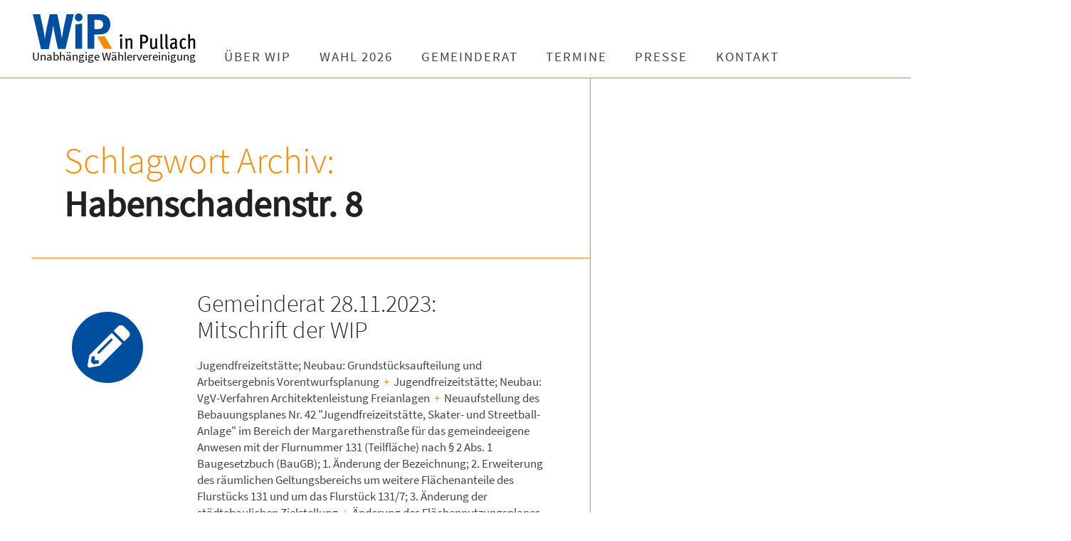

--- FILE ---
content_type: text/html; charset=UTF-8
request_url: https://www.wir-in-pullach.de/tag/habenschadenstr-8/
body_size: 59114
content:

<!DOCTYPE html>
<html lang="de">
<head>
	<meta charset="UTF-8" />
	<meta name="viewport" content="width=device-width, initial-scale=1" />
    <link rel="pingback" href="https://www.wir-in-pullach.de/xmlrpc.php" />
    
	  <meta name='robots' content='index, follow, max-image-preview:large, max-snippet:-1, max-video-preview:-1' />

	<!-- This site is optimized with the Yoast SEO plugin v20.9 - https://yoast.com/wordpress/plugins/seo/ -->
	<title>Habenschadenstr. 8 Archives - Wir in Pullach</title>
	<link rel="canonical" href="https://www.wir-in-pullach.de/tag/habenschadenstr-8/" />
	<link rel="next" href="https://www.wir-in-pullach.de/tag/habenschadenstr-8/page/2/" />
	<meta property="og:locale" content="de_DE" />
	<meta property="og:type" content="article" />
	<meta property="og:title" content="Habenschadenstr. 8 Archives - Wir in Pullach" />
	<meta property="og:url" content="https://www.wir-in-pullach.de/tag/habenschadenstr-8/" />
	<meta property="og:site_name" content="Wir in Pullach" />
	<script type="application/ld+json" class="yoast-schema-graph">{"@context":"https://schema.org","@graph":[{"@type":"CollectionPage","@id":"https://www.wir-in-pullach.de/tag/habenschadenstr-8/","url":"https://www.wir-in-pullach.de/tag/habenschadenstr-8/","name":"Habenschadenstr. 8 Archives - Wir in Pullach","isPartOf":{"@id":"https://www.wir-in-pullach.de/#website"},"breadcrumb":{"@id":"https://www.wir-in-pullach.de/tag/habenschadenstr-8/#breadcrumb"},"inLanguage":"de"},{"@type":"BreadcrumbList","@id":"https://www.wir-in-pullach.de/tag/habenschadenstr-8/#breadcrumb","itemListElement":[{"@type":"ListItem","position":1,"name":"Startseite","item":"https://www.wir-in-pullach.de/"},{"@type":"ListItem","position":2,"name":"Habenschadenstr. 8"}]},{"@type":"WebSite","@id":"https://www.wir-in-pullach.de/#website","url":"https://www.wir-in-pullach.de/","name":"Wir in Pullach","description":"Unabhängige Wählervereinigung","potentialAction":[{"@type":"SearchAction","target":{"@type":"EntryPoint","urlTemplate":"https://www.wir-in-pullach.de/?s={search_term_string}"},"query-input":"required name=search_term_string"}],"inLanguage":"de"}]}</script>
	<!-- / Yoast SEO plugin. -->


<link rel="alternate" type="application/rss+xml" title="Wir in Pullach &raquo; Feed" href="https://www.wir-in-pullach.de/feed/" />
<link rel="alternate" type="application/rss+xml" title="Wir in Pullach &raquo; Kommentar-Feed" href="https://www.wir-in-pullach.de/comments/feed/" />
<link rel="alternate" type="application/rss+xml" title="Wir in Pullach &raquo; Habenschadenstr. 8 Schlagwort-Feed" href="https://www.wir-in-pullach.de/tag/habenschadenstr-8/feed/" />
<script type="text/javascript">
window._wpemojiSettings = {"baseUrl":"https:\/\/s.w.org\/images\/core\/emoji\/14.0.0\/72x72\/","ext":".png","svgUrl":"https:\/\/s.w.org\/images\/core\/emoji\/14.0.0\/svg\/","svgExt":".svg","source":{"concatemoji":"https:\/\/www.wir-in-pullach.de\/wp-includes\/js\/wp-emoji-release.min.js?ver=6.2.8"}};
/*! This file is auto-generated */
!function(e,a,t){var n,r,o,i=a.createElement("canvas"),p=i.getContext&&i.getContext("2d");function s(e,t){p.clearRect(0,0,i.width,i.height),p.fillText(e,0,0);e=i.toDataURL();return p.clearRect(0,0,i.width,i.height),p.fillText(t,0,0),e===i.toDataURL()}function c(e){var t=a.createElement("script");t.src=e,t.defer=t.type="text/javascript",a.getElementsByTagName("head")[0].appendChild(t)}for(o=Array("flag","emoji"),t.supports={everything:!0,everythingExceptFlag:!0},r=0;r<o.length;r++)t.supports[o[r]]=function(e){if(p&&p.fillText)switch(p.textBaseline="top",p.font="600 32px Arial",e){case"flag":return s("\ud83c\udff3\ufe0f\u200d\u26a7\ufe0f","\ud83c\udff3\ufe0f\u200b\u26a7\ufe0f")?!1:!s("\ud83c\uddfa\ud83c\uddf3","\ud83c\uddfa\u200b\ud83c\uddf3")&&!s("\ud83c\udff4\udb40\udc67\udb40\udc62\udb40\udc65\udb40\udc6e\udb40\udc67\udb40\udc7f","\ud83c\udff4\u200b\udb40\udc67\u200b\udb40\udc62\u200b\udb40\udc65\u200b\udb40\udc6e\u200b\udb40\udc67\u200b\udb40\udc7f");case"emoji":return!s("\ud83e\udef1\ud83c\udffb\u200d\ud83e\udef2\ud83c\udfff","\ud83e\udef1\ud83c\udffb\u200b\ud83e\udef2\ud83c\udfff")}return!1}(o[r]),t.supports.everything=t.supports.everything&&t.supports[o[r]],"flag"!==o[r]&&(t.supports.everythingExceptFlag=t.supports.everythingExceptFlag&&t.supports[o[r]]);t.supports.everythingExceptFlag=t.supports.everythingExceptFlag&&!t.supports.flag,t.DOMReady=!1,t.readyCallback=function(){t.DOMReady=!0},t.supports.everything||(n=function(){t.readyCallback()},a.addEventListener?(a.addEventListener("DOMContentLoaded",n,!1),e.addEventListener("load",n,!1)):(e.attachEvent("onload",n),a.attachEvent("onreadystatechange",function(){"complete"===a.readyState&&t.readyCallback()})),(e=t.source||{}).concatemoji?c(e.concatemoji):e.wpemoji&&e.twemoji&&(c(e.twemoji),c(e.wpemoji)))}(window,document,window._wpemojiSettings);
</script>
<style type="text/css">
img.wp-smiley,
img.emoji {
	display: inline !important;
	border: none !important;
	box-shadow: none !important;
	height: 1em !important;
	width: 1em !important;
	margin: 0 0.07em !important;
	vertical-align: -0.1em !important;
	background: none !important;
	padding: 0 !important;
}
</style>
	<link rel='stylesheet' id='wp-block-library-css' href='https://www.wir-in-pullach.de/wp-includes/css/dist/block-library/style.min.css?ver=6.2.8' type='text/css' media='all' />
<style id='safe-svg-svg-icon-style-inline-css' type='text/css'>
.safe-svg-cover .safe-svg-inside{display:inline-block;max-width:100%}.safe-svg-cover svg{height:100%;max-height:100%;max-width:100%;width:100%}

</style>
<link rel='stylesheet' id='classic-theme-styles-css' href='https://www.wir-in-pullach.de/wp-includes/css/classic-themes.min.css?ver=6.2.8' type='text/css' media='all' />
<style id='global-styles-inline-css' type='text/css'>
body{--wp--preset--color--black: #000000;--wp--preset--color--cyan-bluish-gray: #abb8c3;--wp--preset--color--white: #ffffff;--wp--preset--color--pale-pink: #f78da7;--wp--preset--color--vivid-red: #cf2e2e;--wp--preset--color--luminous-vivid-orange: #ff6900;--wp--preset--color--luminous-vivid-amber: #fcb900;--wp--preset--color--light-green-cyan: #7bdcb5;--wp--preset--color--vivid-green-cyan: #00d084;--wp--preset--color--pale-cyan-blue: #8ed1fc;--wp--preset--color--vivid-cyan-blue: #0693e3;--wp--preset--color--vivid-purple: #9b51e0;--wp--preset--gradient--vivid-cyan-blue-to-vivid-purple: linear-gradient(135deg,rgba(6,147,227,1) 0%,rgb(155,81,224) 100%);--wp--preset--gradient--light-green-cyan-to-vivid-green-cyan: linear-gradient(135deg,rgb(122,220,180) 0%,rgb(0,208,130) 100%);--wp--preset--gradient--luminous-vivid-amber-to-luminous-vivid-orange: linear-gradient(135deg,rgba(252,185,0,1) 0%,rgba(255,105,0,1) 100%);--wp--preset--gradient--luminous-vivid-orange-to-vivid-red: linear-gradient(135deg,rgba(255,105,0,1) 0%,rgb(207,46,46) 100%);--wp--preset--gradient--very-light-gray-to-cyan-bluish-gray: linear-gradient(135deg,rgb(238,238,238) 0%,rgb(169,184,195) 100%);--wp--preset--gradient--cool-to-warm-spectrum: linear-gradient(135deg,rgb(74,234,220) 0%,rgb(151,120,209) 20%,rgb(207,42,186) 40%,rgb(238,44,130) 60%,rgb(251,105,98) 80%,rgb(254,248,76) 100%);--wp--preset--gradient--blush-light-purple: linear-gradient(135deg,rgb(255,206,236) 0%,rgb(152,150,240) 100%);--wp--preset--gradient--blush-bordeaux: linear-gradient(135deg,rgb(254,205,165) 0%,rgb(254,45,45) 50%,rgb(107,0,62) 100%);--wp--preset--gradient--luminous-dusk: linear-gradient(135deg,rgb(255,203,112) 0%,rgb(199,81,192) 50%,rgb(65,88,208) 100%);--wp--preset--gradient--pale-ocean: linear-gradient(135deg,rgb(255,245,203) 0%,rgb(182,227,212) 50%,rgb(51,167,181) 100%);--wp--preset--gradient--electric-grass: linear-gradient(135deg,rgb(202,248,128) 0%,rgb(113,206,126) 100%);--wp--preset--gradient--midnight: linear-gradient(135deg,rgb(2,3,129) 0%,rgb(40,116,252) 100%);--wp--preset--duotone--dark-grayscale: url('#wp-duotone-dark-grayscale');--wp--preset--duotone--grayscale: url('#wp-duotone-grayscale');--wp--preset--duotone--purple-yellow: url('#wp-duotone-purple-yellow');--wp--preset--duotone--blue-red: url('#wp-duotone-blue-red');--wp--preset--duotone--midnight: url('#wp-duotone-midnight');--wp--preset--duotone--magenta-yellow: url('#wp-duotone-magenta-yellow');--wp--preset--duotone--purple-green: url('#wp-duotone-purple-green');--wp--preset--duotone--blue-orange: url('#wp-duotone-blue-orange');--wp--preset--font-size--small: 13px;--wp--preset--font-size--medium: 20px;--wp--preset--font-size--large: 36px;--wp--preset--font-size--x-large: 42px;--wp--preset--spacing--20: 0.44rem;--wp--preset--spacing--30: 0.67rem;--wp--preset--spacing--40: 1rem;--wp--preset--spacing--50: 1.5rem;--wp--preset--spacing--60: 2.25rem;--wp--preset--spacing--70: 3.38rem;--wp--preset--spacing--80: 5.06rem;--wp--preset--shadow--natural: 6px 6px 9px rgba(0, 0, 0, 0.2);--wp--preset--shadow--deep: 12px 12px 50px rgba(0, 0, 0, 0.4);--wp--preset--shadow--sharp: 6px 6px 0px rgba(0, 0, 0, 0.2);--wp--preset--shadow--outlined: 6px 6px 0px -3px rgba(255, 255, 255, 1), 6px 6px rgba(0, 0, 0, 1);--wp--preset--shadow--crisp: 6px 6px 0px rgba(0, 0, 0, 1);}:where(.is-layout-flex){gap: 0.5em;}body .is-layout-flow > .alignleft{float: left;margin-inline-start: 0;margin-inline-end: 2em;}body .is-layout-flow > .alignright{float: right;margin-inline-start: 2em;margin-inline-end: 0;}body .is-layout-flow > .aligncenter{margin-left: auto !important;margin-right: auto !important;}body .is-layout-constrained > .alignleft{float: left;margin-inline-start: 0;margin-inline-end: 2em;}body .is-layout-constrained > .alignright{float: right;margin-inline-start: 2em;margin-inline-end: 0;}body .is-layout-constrained > .aligncenter{margin-left: auto !important;margin-right: auto !important;}body .is-layout-constrained > :where(:not(.alignleft):not(.alignright):not(.alignfull)){max-width: var(--wp--style--global--content-size);margin-left: auto !important;margin-right: auto !important;}body .is-layout-constrained > .alignwide{max-width: var(--wp--style--global--wide-size);}body .is-layout-flex{display: flex;}body .is-layout-flex{flex-wrap: wrap;align-items: center;}body .is-layout-flex > *{margin: 0;}:where(.wp-block-columns.is-layout-flex){gap: 2em;}.has-black-color{color: var(--wp--preset--color--black) !important;}.has-cyan-bluish-gray-color{color: var(--wp--preset--color--cyan-bluish-gray) !important;}.has-white-color{color: var(--wp--preset--color--white) !important;}.has-pale-pink-color{color: var(--wp--preset--color--pale-pink) !important;}.has-vivid-red-color{color: var(--wp--preset--color--vivid-red) !important;}.has-luminous-vivid-orange-color{color: var(--wp--preset--color--luminous-vivid-orange) !important;}.has-luminous-vivid-amber-color{color: var(--wp--preset--color--luminous-vivid-amber) !important;}.has-light-green-cyan-color{color: var(--wp--preset--color--light-green-cyan) !important;}.has-vivid-green-cyan-color{color: var(--wp--preset--color--vivid-green-cyan) !important;}.has-pale-cyan-blue-color{color: var(--wp--preset--color--pale-cyan-blue) !important;}.has-vivid-cyan-blue-color{color: var(--wp--preset--color--vivid-cyan-blue) !important;}.has-vivid-purple-color{color: var(--wp--preset--color--vivid-purple) !important;}.has-black-background-color{background-color: var(--wp--preset--color--black) !important;}.has-cyan-bluish-gray-background-color{background-color: var(--wp--preset--color--cyan-bluish-gray) !important;}.has-white-background-color{background-color: var(--wp--preset--color--white) !important;}.has-pale-pink-background-color{background-color: var(--wp--preset--color--pale-pink) !important;}.has-vivid-red-background-color{background-color: var(--wp--preset--color--vivid-red) !important;}.has-luminous-vivid-orange-background-color{background-color: var(--wp--preset--color--luminous-vivid-orange) !important;}.has-luminous-vivid-amber-background-color{background-color: var(--wp--preset--color--luminous-vivid-amber) !important;}.has-light-green-cyan-background-color{background-color: var(--wp--preset--color--light-green-cyan) !important;}.has-vivid-green-cyan-background-color{background-color: var(--wp--preset--color--vivid-green-cyan) !important;}.has-pale-cyan-blue-background-color{background-color: var(--wp--preset--color--pale-cyan-blue) !important;}.has-vivid-cyan-blue-background-color{background-color: var(--wp--preset--color--vivid-cyan-blue) !important;}.has-vivid-purple-background-color{background-color: var(--wp--preset--color--vivid-purple) !important;}.has-black-border-color{border-color: var(--wp--preset--color--black) !important;}.has-cyan-bluish-gray-border-color{border-color: var(--wp--preset--color--cyan-bluish-gray) !important;}.has-white-border-color{border-color: var(--wp--preset--color--white) !important;}.has-pale-pink-border-color{border-color: var(--wp--preset--color--pale-pink) !important;}.has-vivid-red-border-color{border-color: var(--wp--preset--color--vivid-red) !important;}.has-luminous-vivid-orange-border-color{border-color: var(--wp--preset--color--luminous-vivid-orange) !important;}.has-luminous-vivid-amber-border-color{border-color: var(--wp--preset--color--luminous-vivid-amber) !important;}.has-light-green-cyan-border-color{border-color: var(--wp--preset--color--light-green-cyan) !important;}.has-vivid-green-cyan-border-color{border-color: var(--wp--preset--color--vivid-green-cyan) !important;}.has-pale-cyan-blue-border-color{border-color: var(--wp--preset--color--pale-cyan-blue) !important;}.has-vivid-cyan-blue-border-color{border-color: var(--wp--preset--color--vivid-cyan-blue) !important;}.has-vivid-purple-border-color{border-color: var(--wp--preset--color--vivid-purple) !important;}.has-vivid-cyan-blue-to-vivid-purple-gradient-background{background: var(--wp--preset--gradient--vivid-cyan-blue-to-vivid-purple) !important;}.has-light-green-cyan-to-vivid-green-cyan-gradient-background{background: var(--wp--preset--gradient--light-green-cyan-to-vivid-green-cyan) !important;}.has-luminous-vivid-amber-to-luminous-vivid-orange-gradient-background{background: var(--wp--preset--gradient--luminous-vivid-amber-to-luminous-vivid-orange) !important;}.has-luminous-vivid-orange-to-vivid-red-gradient-background{background: var(--wp--preset--gradient--luminous-vivid-orange-to-vivid-red) !important;}.has-very-light-gray-to-cyan-bluish-gray-gradient-background{background: var(--wp--preset--gradient--very-light-gray-to-cyan-bluish-gray) !important;}.has-cool-to-warm-spectrum-gradient-background{background: var(--wp--preset--gradient--cool-to-warm-spectrum) !important;}.has-blush-light-purple-gradient-background{background: var(--wp--preset--gradient--blush-light-purple) !important;}.has-blush-bordeaux-gradient-background{background: var(--wp--preset--gradient--blush-bordeaux) !important;}.has-luminous-dusk-gradient-background{background: var(--wp--preset--gradient--luminous-dusk) !important;}.has-pale-ocean-gradient-background{background: var(--wp--preset--gradient--pale-ocean) !important;}.has-electric-grass-gradient-background{background: var(--wp--preset--gradient--electric-grass) !important;}.has-midnight-gradient-background{background: var(--wp--preset--gradient--midnight) !important;}.has-small-font-size{font-size: var(--wp--preset--font-size--small) !important;}.has-medium-font-size{font-size: var(--wp--preset--font-size--medium) !important;}.has-large-font-size{font-size: var(--wp--preset--font-size--large) !important;}.has-x-large-font-size{font-size: var(--wp--preset--font-size--x-large) !important;}
.wp-block-navigation a:where(:not(.wp-element-button)){color: inherit;}
:where(.wp-block-columns.is-layout-flex){gap: 2em;}
.wp-block-pullquote{font-size: 1.5em;line-height: 1.6;}
</style>
<link rel='stylesheet' id='wp-lightbox-2.min.css-css' href='https://www.wir-in-pullach.de/wp-content/plugins/wp-lightbox-2/styles/lightbox.min.css?ver=1.3.4' type='text/css' media='all' />
<link rel='stylesheet' id='ac_style-css' href='https://www.wir-in-pullach.de/wp-content/themes/justwrite/style.css?v=135&#038;ver=2.0.3.8' type='text/css' media='all' />
<link rel='stylesheet' id='style-bb-css' href='https://www.wir-in-pullach.de/wp-content/themes/justwrite/style-bb.css?v=494&#038;ver=6.2.8' type='text/css' media='all' />
<link rel='stylesheet' id='ac_icons-css' href='https://www.wir-in-pullach.de/wp-content/themes/justwrite/assets/icons/css/fontawesome-all.min.css?ver=1023' type='text/css' media='all' />
<script type='text/javascript' src='https://www.wir-in-pullach.de/wp-includes/js/jquery/jquery.min.js?ver=3.6.4' id='jquery-core-js'></script>
<script type='text/javascript' src='https://www.wir-in-pullach.de/wp-includes/js/jquery/jquery-migrate.min.js?ver=3.4.0' id='jquery-migrate-js'></script>
<script type='text/javascript' src='https://www.wir-in-pullach.de/wp-content/themes/justwrite/assets/js/html5.js?ver=3.7.0' id='ac_js_html5-js'></script>
<link rel="https://api.w.org/" href="https://www.wir-in-pullach.de/wp-json/" /><link rel="alternate" type="application/json" href="https://www.wir-in-pullach.de/wp-json/wp/v2/tags/97" /><link rel="EditURI" type="application/rsd+xml" title="RSD" href="https://www.wir-in-pullach.de/xmlrpc.php?rsd" />
<link rel="wlwmanifest" type="application/wlwmanifest+xml" href="https://www.wir-in-pullach.de/wp-includes/wlwmanifest.xml" />
<meta name="generator" content="WordPress 6.2.8" />
      <!-- Customizer - Saved Styles-->
      <style type="text/css">
		a, a:visited, .kk, .share-pagination .title i{color:#f28b05;}.header-wrap{background-color:#ffffff;}fieldset, .container, .sidebar, .main-page-title, .post-template-1 .details .p-share .contents .close-this-temp1, .posts-pagination, .page-links-wrap, .posts-pagination .paging-wrap, .page-links-wrap .page-links, .posts-pagination a, .page-links-wrap a, .page-links-wrap span, .comments-pagination, .comments-pagination .paging-wrap, .comments-pagination a, .posts-pagination span.current, .tabs-widget-navigation ul li a, .tabs-widget-navigation ul li.selected a:after, .mini-sidebar.browse-window-opened, .browse-by-wrap, .browse-window-opened:after, #wp-calendar, #wp-calendar tbody td, #wp-calendar thead th, .single-template-1 .details, .single-template-1 .single-content, .single-content blockquote, .comment-text blockquote, .single-content.featured-image:before, .sidebar .sidebar-heading:before, .sidebar .sidebar-heading:after, .ac-recent-posts li.full-width, .sidebar #recentcomments li, .tagcloud a, .slider-controls, .slide-btn, .slider-pagination a, .as-wrap, .share-pagination, .about-the-author, .about-share .title, .post-navigation, .post-navigation a, .ata-wrap .avatar-wrap, .clear-border, .post-navigation span, .content-wrap, .comments-title, .comment-avatar, .comment-main,  textarea, input, select, li .comment-reply-title small, .post-template-1 .details .post-small-button, .sidebar-heading, .tabs-widget-navigation, .sidebar .sidebar-heading, .sidebar .tabs-widget-navigation, .ac-popular-posts .position, .ac-twitter-widget-ul li.ac-twitter-tweet, select, table, th, td, pre, .posts-pagination span.dots, .comment-list li.pingback, .content-wrap #review-statistics .review-wrap-up .review-wu-right, .comments-area .user-comments-grades, .content-wrap #review-statistics .review-wrap-up, .content-wrap #review-statistics .review-wrap-up .cwpr-review-top, .content-wrap #review-statistics .review-wu-bars, .content-wrap #review-statistics .review-wrap-up .review-wu-left .review-wu-grade, .wrap .cwp-popular-review, .sh-large, .sh-large h2, .section-col-title, .section-col-nav, .section-col-nav li, .sc-large .sc-posts li, .sc-small .sc-posts li, .sc-medium .sc-entry, .sm-wrap .col, .sa-column, .section-title-2nd, .footer-widgets .ac-tabs-init, .container.builder.footer-widgets, .container.builder.b-bot, .container.builder.b-top, .b-top .col, .sc-small.b-top .col.threecol:nth-child(2), .footer-widgets .widget:first-child .sb-content .sidebar-heading{border-color:#f28b05;}.mini-sidebar, .sidebar, .mini-sidebar-bg{box-shadow:1px 0 0 #f28b05;}.mini-sidebar, .sidebar, .mini-sidebar-bg{-moz-box-shadow:1px 0 0 #f28b05;}.mini-sidebar, .sidebar, .mini-sidebar-bg{-webkit-box-shadow:1px 0 0 #f28b05;}.sidebar{box-shadow:-1px 0 0 #f28b05;}.sidebar{-moz-box-shadow:-1px 0 0 #f28b05;}.sidebar{-webkit-box-shadow:-1px 0 0 #f28b05;}.single-template-1 .featured-image-wrap{box-shadow:-8px 8px 0 #f28b05;}.single-template-1 .featured-image-wrap{-moz-box-shadow:-8px 8px 0 #f28b05;}.single-template-1 .featured-image-wrap{-webkit-box-shadow:-8px 8px 0 #f28b05;}.content-wrap #review-statistics .review-wu-bars{box-shadow:1px 1px 0 #f28b05;}.comments-area #cwp-slider-comment .comment-form-meta-option .comment_meta_slider{box-shadow:inset 0px 0px 5px #f28b05;}.comment-list .children:before{background-color:#f28b05;}abbr[title], .back-to-top, .close-browse-by, .tagcloud a:hover, .comment-main .comment-reply-link, .sc-popular-position{border-color:#f28b05;}.logo .description{color:#444444;}ins, .slider-controls, .posts-pagination span.current, .page-links-wrap span, .posts-pagination span.current:hover, .page-links-wrap span:hover, .tabs-widget-navigation ul li.selected a, .menu-wrap .browse-more.activated, .tagcloud a:hover, .slide-btn:hover, .about-share .title, .post-navigation a, .post-navigation span, .comment-reply-title small, .menu-wrap .search-submit, .ac-popular-posts .position, pre, .comments-area #cwp-slider-comment .comment-form-meta-option .comment_meta_slider, .comments-area .user-comments-grades .comment-meta-grade-bar, #review-statistics .review-wu-bars ul li, .sh-large, .section-col-nav li a:hover, .sa-mainad{background-color:#eaeaea;}.slider .date, .s-info .date{background-color:#81d742;}span.post-format-icon:after{border-color:#81d742 transparent transparent transparent;}.post-content .details a.post-format-icon:after{border-color: transparent #81d742 transparent transparent;}.ac-popular-posts .the-percentage, .slider .category, .post-thumbnail .sticky-badge, .post-format-icon, button, .contributor-posts-link, input[type="button"], input[type="reset"], input[type="submit"], .s-sd, .s-info .category{background-color:#24af61;}				
			</style><!-- END Customizer - Saved Styles -->
	<link href="https://www.wir-in-pullach.de/wp-content/themes/justwrite/assets/icons/css/fontawesome-all.min.css" rel="stylesheet"><style type="text/css">.recentcomments a{display:inline !important;padding:0 !important;margin:0 !important;}</style>		<style type="text/css" id="wp-custom-css">
			.wie-std-button
{
	font-size: 1em!important
}

.wie-std-button .wp-element-button
{
	background-color: rgba(0,78,158,0.9);
	padding: 3px 15px;
min-width: 225px;
	border-radius:5px
}

.wie-std-button .wp-element-button:hover
{
		background-color: rgba(0,78,158,0.9);
	color:white
	
}		</style>
		</head>

<body class="archive tag tag-habenschadenstr-8 tag-97">
	
<header id="main-header" class="header-wrap">
<div class="dotty"></div>

<div class="wrap">

	<div class="top mini-disabled logo-image clearfix">
    
    	<div class="logo logo-image">
        	<a href="https://www.wir-in-pullach.de" title="Wir in Pullach" class="logo-contents logo-image"><img src="https://www.wir-in-pullach.de/wp-content/uploads/2018/04/WIP_logo.svg" alt="Wir in Pullach" /></a>
           
          <a href="https://www.wir-in-pullach.de" title="Wir in Pullach"><h2 class="description">Unabhängige Wählervereinigung</h2></a>
        </div><!-- END .logo -->
        
    
    
    
    <nav class="menu-wrap mini-disabled" role="navigation">
		<ul class="menu-main mobile-menu superfish"><li id="menu-item-362" class="menu-item menu-item-type-post_type menu-item-object-page menu-item-has-children menu-item-362"><a href="https://www.wir-in-pullach.de/ueber-wip/">Über WIP</a>
<ul class="sub-menu">
	<li id="menu-item-50711" class="menu-item menu-item-type-post_type menu-item-object-page menu-item-50711"><a href="https://www.wir-in-pullach.de/ueber-wip/">Über WIP</a></li>
	<li id="menu-item-49472" class="menu-item menu-item-type-post_type menu-item-object-page menu-item-49472"><a href="https://www.wir-in-pullach.de/?page_id=49424">Programm</a></li>
	<li id="menu-item-51176" class="menu-item menu-item-type-post_type menu-item-object-page menu-item-51176"><a href="https://www.wir-in-pullach.de/wip-grundsatzprogramm-2025/">Grundsatzprogramm</a></li>
	<li id="menu-item-49353" class="menu-item menu-item-type-post_type menu-item-object-page menu-item-49353"><a href="https://www.wir-in-pullach.de/wip-satzung/">Satzung</a></li>
	<li id="menu-item-49354" class="menu-item menu-item-type-post_type menu-item-object-page menu-item-49354"><a href="https://www.wir-in-pullach.de/wip-vorstand-2/">Vorstand</a></li>
	<li id="menu-item-49113" class="menu-item menu-item-type-post_type menu-item-object-page menu-item-49113"><a href="https://www.wir-in-pullach.de/wip-gemeinderaete/">Gemeinderäte</a></li>
	<li id="menu-item-49344" class="menu-item menu-item-type-post_type menu-item-object-page menu-item-49344"><a href="https://www.wir-in-pullach.de/wip-mitgliedschaft/">Mitgliedschaft</a></li>
	<li id="menu-item-49112" class="menu-item menu-item-type-post_type menu-item-object-page menu-item-49112"><a href="https://www.wir-in-pullach.de/wip-unterstuetzen/">Spenden</a></li>
</ul>
</li>
<li id="menu-item-51177" class="menu-item menu-item-type-post_type menu-item-object-page menu-item-has-children menu-item-51177"><a href="https://www.wir-in-pullach.de/wip-wahlprogramm-2026/">Wahl 2026</a>
<ul class="sub-menu">
	<li id="menu-item-51219" class="menu-item menu-item-type-post_type menu-item-object-page menu-item-51219"><a href="https://www.wir-in-pullach.de/burgermeisterkandidat-2026/">Bürgermeisterkandidat</a></li>
	<li id="menu-item-51256" class="menu-item menu-item-type-post_type menu-item-object-page menu-item-51256"><a href="https://www.wir-in-pullach.de/was-mir-wichtig-ist/">Was mir wichtig ist</a></li>
	<li id="menu-item-51275" class="menu-item menu-item-type-post_type menu-item-object-page menu-item-51275"><a href="https://www.wir-in-pullach.de/so-verstehe-ich-meine-arbeit-in-der-verwaltung/">Beruf und Werte</a></li>
	<li id="menu-item-51220" class="menu-item menu-item-type-post_type menu-item-object-page menu-item-51220"><a href="https://www.wir-in-pullach.de/wip-wahlprogramm-2026/">WIP-Wahlprogramm</a></li>
	<li id="menu-item-51448" class="menu-item menu-item-type-post_type menu-item-object-page menu-item-51448"><a href="https://www.wir-in-pullach.de/wahl-2026/gemeinderat-kandidaten/">Kandidaten für den Gemeinderat</a></li>
</ul>
</li>
<li id="menu-item-1597" class="menu-item menu-item-type-post_type menu-item-object-page menu-item-has-children menu-item-1597"><a href="https://www.wir-in-pullach.de/gemeinderat-aktuell/">Gemeinderat</a>
<ul class="sub-menu">
	<li id="menu-item-50712" class="menu-item menu-item-type-post_type menu-item-object-page menu-item-50712"><a href="https://www.wir-in-pullach.de/gemeinderat-aktuell/">Gemeinderat</a></li>
	<li id="menu-item-49349" class="menu-item menu-item-type-post_type menu-item-object-page menu-item-49349"><a href="https://www.wir-in-pullach.de/gemeinderat-aktuell/">Sitzungsmitschriften</a></li>
	<li id="menu-item-49350" class="menu-item menu-item-type-post_type menu-item-object-page menu-item-49350"><a href="https://www.wir-in-pullach.de/wip-gemeinderaete/">WIP Gemeinderäte</a></li>
</ul>
</li>
<li id="menu-item-1349" class="menu-item menu-item-type-post_type menu-item-object-page menu-item-1349"><a href="https://www.wir-in-pullach.de/wip-termine/">Termine</a></li>
<li id="menu-item-142" class="menu-item menu-item-type-post_type menu-item-object-page menu-item-142"><a href="https://www.wir-in-pullach.de/presse/">Presse</a></li>
<li id="menu-item-48" class="menu-item menu-item-type-post_type menu-item-object-page menu-item-48"><a href="https://www.wir-in-pullach.de/kontakt/">Kontakt</a></li>
</ul>        
        <a href="#" class="mobile-menu-button"><i class="fa fa-bars"></i> </a>
                                <!-- <a href="#" class="search-button"><i class="fa fa-search"></i> </a> -->
                
        
   
        
    </nav><!-- END .menu-wrap -->
    
    </div><!-- END .top -->
</div><!-- END .wrap -->
</header><!-- END .header-wrap -->


<div class="wrap mini-disabled" id="content-wrap">


<section class="container mini-disabled main-section clearfix">
	
    
    
    <div class="wrap-template-1 clearfix">
    
    <section class="content-wrap with-title" role="main">
    
    	<header class="main-page-title">
        	<h1 class="page-title">Schlagwort Archiv: <span>Habenschadenstr. 8</span></h1>
        </header>
    
    	<div class="posts-wrap clearfix">
        
        







	<div class="dev" style="border: 1px solid cyan; padding:5px; margin:5px; color:black; font-family: courier; column-count: 3; margin-bottom: 20px; display:none">
	<b>Post Settings: </b><br>	Post Type: protokoll.<br>Metadaten: mit<br>Layout: icon<br>Icon: <i class="fa fa-"></i> <br>Iconfarbe: <span style="vertical-align: sub; display:inline-block; top:3px;border-radius: 50%;width:20px; height:20px; background:#f28b05"></span> #f28b05<br>	</div>


<article id="post-50784" class="post-template-1 clearfix format-icon post-50784 protokoll type-protokoll status-publish hentry tag-buecherei tag-buergerhaus tag-feuerwehr tag-grundschule tag-habenschadenstr-8 tag-haushalt tag-iep tag-jugendfreizeitstaette tag-reinigung tag-trafostation tag-wohnungsbaugesellschaft">

					<figure class="post-thumbnail hidden-on-mobile">

			

    	<div style="text-align:center;" class="hidden-on-mobile"><i class="fa fa-pencil-alt make-me-blue fa-4x make-a-circle" style="background:#f28b05; color:#ffffff;"></i></div>
					</figure>
		



	
    	<div class="post-content ">

		<!-- Datum -->
		
						


		<!-- Überschrift -->
		<style> .sticky.format-banner h2 {display:none} </style>
			
							<h2 class="title"><a href="https://www.wir-in-pullach.de/protokoll/gemeinderat-28-11-2023-mitschrift-der-wip/" rel="bookmark">Gemeinderat 28.11.2023:<br> Mitschrift der WIP</a></h2>
					   		
		

<!-- Content -->

<div class="post-middle">
		<div class="post-middletext">

				
<!-- thispost: 50784 -->Jugendfreizeitstätte; Neubau: Grundstücksaufteilung und Arbeitsergebnis Vorentwurfsplanung <span class="orange">&nbsp;+&nbsp;</span> Jugendfreizeitstätte; Neubau: VgV-Verfahren Architektenleistung Freianlagen <span class="orange">&nbsp;+&nbsp;</span> Neuaufstellung des Bebauungsplanes Nr. 42 "Jugendfreizeitstätte, Skater- und Streetball-Anlage" im Bereich der Margarethenstraße für das gemeindeeigene Anwesen mit der Flurnummer 131 (Teilfläche) nach § 2 Abs. 1 Baugesetzbuch (BauGB);
1. Änderung der Bezeichnung; 2. Erweiterung des räumlichen Geltungsbereichs um weitere Flächenanteile des
Flurstücks 131 und um das Flurstück 131/7; 3. Änderung der städtebaulichen Zielstellung <span class="orange">&nbsp;+&nbsp;</span> Änderung des Flächennutzungsplanes (FNP) im Parallelverfahren zur Neuaufstellung
des Bebauungsplanes Nr. 42 „Jugendfreizeitstätte, Skater- und Streetball-Anlage“ im Bereich der Margarethenstraße für das gemeindeeigene Anwesen mit der Flurstücknummer 131 (Teilfläche) nach § 2 Abs. 1 i.V.m. § 8 Abs. 3 Baugesetzbuch (BauGB); 1. Änderung der Bezeichnung; 2. Erweiterung des räumlichen Geltungsbereiches um das gesamte Flurstück 131 und die Flurstücke 126 und 131/7; 3. Änderung der städtebaulichen Zielstellung
<span class="orange">&nbsp;+&nbsp;</span> Erste Hilfe durch die Freiwillige Feuerwehr; Zustimmung zur Alarmierung der Freiwilligen Feuerwehr als rettungsdienstliches Einsatzmittel <span class="orange">&nbsp;+&nbsp;</span> Haushalt 2024: Haushaltssatzung und Haushaltsplan für das Jahr 2024: Übersicht der Zuschüsse, Mitgliedsbeiträge und Spenden 2024, Beteiligungsbericht 2023 <span class="orange">&nbsp;+&nbsp;</span> Innovative Energie für Pullach GmbH (IEP): Jahresabschluss 2022 <span class="orange">&nbsp;+&nbsp;</span> Wohnungsbaugesellschaft Pullach i. Isartal mbH: Jahresabschluss 2022 <span class="orange">&nbsp;+&nbsp;</span> Bürgerhaus Pullach: Änderung der Entgeltordnung und der Benutzungsordnung <span class="orange">&nbsp;+&nbsp;</span> Bürgerhaus Pullach: Umbau der Anrichteküche nördlich des Foyers in zwei Büroräume <span class="orange">&nbsp;+&nbsp;</span> Grundschule; Aufstockung und Sanierung: Ergebnis des zweistufigen VgV-Verfahrens; Vergabe der Architektenleistung <span class="orange">&nbsp;+&nbsp;</span> Reinigung Gebäude; Vergabe von Reinigungsleistungen für gemeindliche Liegenschaften <span class="orange">&nbsp;+&nbsp;</span> Trafostationen: Neuerrichtung einer Trafostation im Bereich des Parkplatzes an der Kreuzeckstraße (Wöllnerplatz); Standortgenehmigung <span class="orange">&nbsp;+&nbsp;</span> Habenschadenstraße 8; Beauftragung denkmalpflegerisches Vorprojekt Firma monumentconsult / Workshop zum Projektleitfaden <span class="orange">&nbsp;+&nbsp;</span> Charlotte-Dessecker-Bücherei: Neufassung der Benutzungssatzung <span class="orange">&nbsp;+&nbsp;</span> Charlotte-Dessecker-Bücherei: Neufassung der Gebührensatzung für die Benutzung




				</div>
		<!-- Context Box für Protokoll-->

		

		
		
			<div class="post-middleinfo">

			<span class="infoh1">Weitere Informationen:</span>
							
			
				<div class="infoline">
				<a href="https://www.wir-in-pullach.de/protokoll/gemeinderat-28-11-2023-mitschrift-der-wip/"><i class="fa fa-link" style="font-size: 16px"></i> die Mitschrift der WIP, die Sie auch kommentieren können</a>
				</div>
				<div class="infoline">
					
				
										   
				<a href="https://www.wir-in-pullach.de/protokoll/gemeinderat-28-11-2023-mitschrift-der-wip/"><i class="fa fa-comment" style="font-size: 16px"></i> </a>
					
					
					0 Kommentare				</div>

		
				<div class="infoline">
				<a href="https://www.wir-in-pullach.de/wp-content/uploads/2023/11/2023_11_28_Tagesordnung_GR.pdf"><i class="fa fa-file-pdf" style="font-size: 16px"></i> die Tagesordnung</a>
				</div>


				<div class="infoline">
				<a href="https://buergerinfo-pullach.livingdata.de/si0057.asp?__ksinr=2473"><i class="fa fa-external-link-alt" style="font-size: 16px"></i> die öffentlich zugänglichen Sitzungsunterlagen</a>
				</div>

			
			</div>
		

			
		<div style="clear:float"></div>

		</div>
		<!-- Meta Daten -->
		
        
		
		

			<footer class="details">
				<div class="detailline"><i class="fa fa-folder-open"></i> <a href="https://www.wir-in-pullach.de/gemeinderat-aktuell/">Gemeinderatssitzungen</a></div>
				<div class="detailline hidden-on-mobile"><i class="fa fa-tag"></i> <a href="https://www.wir-in-pullach.de/tag/buecherei/" rel="tag">Bücherei</a>, <a href="https://www.wir-in-pullach.de/tag/buergerhaus/" rel="tag">Bürgerhaus</a>, <a href="https://www.wir-in-pullach.de/tag/feuerwehr/" rel="tag">Feuerwehr</a>, <a href="https://www.wir-in-pullach.de/tag/grundschule/" rel="tag">Grundschule</a>, <a href="https://www.wir-in-pullach.de/tag/habenschadenstr-8/" rel="tag">Habenschadenstr. 8</a>, <a href="https://www.wir-in-pullach.de/tag/haushalt/" rel="tag">Haushalt</a>, <a href="https://www.wir-in-pullach.de/tag/iep/" rel="tag">IEP</a>, <a href="https://www.wir-in-pullach.de/tag/jugendfreizeitstaette/" rel="tag">Jugendfreizeitstätte</a>, <a href="https://www.wir-in-pullach.de/tag/reinigung/" rel="tag">Reinigung</a>, <a href="https://www.wir-in-pullach.de/tag/trafostation/" rel="tag">Trafostation</a>, <a href="https://www.wir-in-pullach.de/tag/wohnungsbaugesellschaft/" rel="tag">Wohnungsbaugesellschaft</a></div>
				
			</footer><!-- END .details -->
		
		



	</div><!-- END .post-content -->
</article><!-- END #post-50784 .post-template-1 -->









	<div class="dev" style="border: 1px solid cyan; padding:5px; margin:5px; color:black; font-family: courier; column-count: 3; margin-bottom: 20px; display:none">
	<b>Post Settings: </b><br>	Post Type: protokoll.<br>Metadaten: mit<br>Layout: icon<br>Icon: <i class="fa fa-"></i> <br>Iconfarbe: <span style="vertical-align: sub; display:inline-block; top:3px;border-radius: 50%;width:20px; height:20px; background:#f28b05"></span> #f28b05<br>	</div>


<article id="post-50675" class="post-template-1 clearfix format-icon post-50675 protokoll type-protokoll status-publish hentry tag-alte-kirche tag-buergerbegehren tag-gewerbepark tag-glasfaser tag-habenschadenstr-8 tag-petition tag-schriftreihe tag-united-initiators">

					<figure class="post-thumbnail hidden-on-mobile">

			

    	<div style="text-align:center;" class="hidden-on-mobile"><i class="fa fa-pencil-alt make-me-blue fa-4x make-a-circle" style="background:#f28b05; color:#ffffff;"></i></div>
					</figure>
		



	
    	<div class="post-content ">

		<!-- Datum -->
		
						


		<!-- Überschrift -->
		<style> .sticky.format-banner h2 {display:none} </style>
			
							<h2 class="title"><a href="https://www.wir-in-pullach.de/protokoll/gemeinderat-25-04-2023-mitschrift-der-wip/" rel="bookmark">Gemeinderat 25.04.2023:<br> Mitschrift der WIP</a></h2>
					   		
		

<!-- Content -->

<div class="post-middle">
		<div class="post-middletext">

				
<!-- thispost: 50675 -->Neuaufstellung des Bebauungsplanes Nr. 23b "Industriegebiet Dr.-Gustav-Adolph-Straße" für den Bereich des Anwesens Dr.-Gustav-Adolf-Straße 3 <span class="orange">&nbsp;+&nbsp;</span> Erste Änderung des Flächennutzungsplanes (FNP) im Parallelverfahren zur Neuaufstellung des Bebauungsplanes Nr. 23b "Industriegebiet Dr.-Gustav-Adolph-
Straße" <span class="orange">&nbsp;+&nbsp;</span> Gewerbepark Höllriegelskreuth; Baukostenzuschuss Ertüchtigung Hallentragwerke <span class="orange">&nbsp;+&nbsp;</span> Verkehrssituation in der Richard-Strauss-Straße, Anbringung von Fahrbahnschwellen zur Verkehrsberuhigung <span class="orange">&nbsp;+&nbsp;</span> Habenschadenstr. 8 - gutachterliche Untersuchung - Angebot <span class="orange">&nbsp;+&nbsp;</span> Eigenwirtschaftlicher Glasfaserausbau des kompletten Gemeindegebietes durch die Deutsche Telekom <span class="orange">&nbsp;+&nbsp;</span> Nachtrag zum XI. Band der Pullacher Schriftenreihe zur Eisenbahngeschichte und der Großhesseloher Brücke <span class="orange">&nbsp;+&nbsp;</span> Weiterer Band (XII) der Pullacher Schriftenreihe zur alten Heilig Geist Kirche und Restaurierung der Grabstelen auf dem Friedhof




				</div>
		<!-- Context Box für Protokoll-->

		

		
		
			<div class="post-middleinfo">

			<span class="infoh1">Weitere Informationen:</span>
							
			
				<div class="infoline">
				<a href="https://www.wir-in-pullach.de/protokoll/gemeinderat-25-04-2023-mitschrift-der-wip/"><i class="fa fa-link" style="font-size: 16px"></i> die Mitschrift der WIP, die Sie auch kommentieren können</a>
				</div>
				<div class="infoline">
					
				
										   
				<a href="https://www.wir-in-pullach.de/protokoll/gemeinderat-25-04-2023-mitschrift-der-wip/"><i class="fa fa-comment" style="font-size: 16px"></i> </a>
					
					
					0 Kommentare				</div>

		
				<div class="infoline">
				<a href="http://www.wir-in-pullach.de/wp-content/uploads/2023/06/2023_04_25_Tagesordnung_GR-2.pdf"><i class="fa fa-file-pdf" style="font-size: 16px"></i> die Tagesordnung</a>
				</div>


				<div class="infoline">
				<a href="https://buergerinfo-pullach.livingdata.de/si0057.asp?__ksinr=2449"><i class="fa fa-external-link-alt" style="font-size: 16px"></i> die öffentlich zugänglichen Sitzungsunterlagen</a>
				</div>

			
			</div>
		

			
		<div style="clear:float"></div>

		</div>
		<!-- Meta Daten -->
		
        
		
		

			<footer class="details">
				<div class="detailline"><i class="fa fa-folder-open"></i> <a href="https://www.wir-in-pullach.de/gemeinderat-aktuell/">Gemeinderatssitzungen</a></div>
				<div class="detailline hidden-on-mobile"><i class="fa fa-tag"></i> <a href="https://www.wir-in-pullach.de/tag/alte-kirche/" rel="tag">Alte Kirche</a>, <a href="https://www.wir-in-pullach.de/tag/buergerbegehren/" rel="tag">Bürgerbegehren</a>, <a href="https://www.wir-in-pullach.de/tag/gewerbepark/" rel="tag">Gewerbepark</a>, <a href="https://www.wir-in-pullach.de/tag/glasfaser/" rel="tag">Glasfaser</a>, <a href="https://www.wir-in-pullach.de/tag/habenschadenstr-8/" rel="tag">Habenschadenstr. 8</a>, <a href="https://www.wir-in-pullach.de/tag/petition/" rel="tag">Petition</a>, <a href="https://www.wir-in-pullach.de/tag/schriftreihe/" rel="tag">Schriftreihe</a>, <a href="https://www.wir-in-pullach.de/tag/united-initiators/" rel="tag">United Initiators</a></div>
				
			</footer><!-- END .details -->
		
		



	</div><!-- END .post-content -->
</article><!-- END #post-50675 .post-template-1 -->









	<div class="dev" style="border: 1px solid cyan; padding:5px; margin:5px; color:black; font-family: courier; column-count: 3; margin-bottom: 20px; display:none">
	<b>Post Settings: </b><br>	Post Type: protokoll.<br>Metadaten: mit<br>Layout: icon<br>Icon: <i class="fa fa-"></i> <br>Iconfarbe: <span style="vertical-align: sub; display:inline-block; top:3px;border-radius: 50%;width:20px; height:20px; background:#f28b05"></span> #f28b05<br>	</div>


<article id="post-50649" class="post-template-1 clearfix format-icon post-50649 protokoll type-protokoll status-publish hentry tag-habenschadenstr-8 tag-jugendfreizeitstaette tag-post tag-s-bahnhof-hoellriegelskreuth tag-schwimmbad tag-sportheim">

					<figure class="post-thumbnail hidden-on-mobile">

			

    	<div style="text-align:center;" class="hidden-on-mobile"><i class="fa fa-pencil-alt make-me-blue fa-4x make-a-circle" style="background:#f28b05; color:#ffffff;"></i></div>
					</figure>
		



	
    	<div class="post-content ">

		<!-- Datum -->
		
						


		<!-- Überschrift -->
		<style> .sticky.format-banner h2 {display:none} </style>
			
							<h2 class="title"><a href="https://www.wir-in-pullach.de/protokoll/gemeinderat-13-12-2022-mitschrift-der-wip/" rel="bookmark">Gemeinderat 13.12.2022:<br> Mitschrift der WIP</a></h2>
					   		
		

<!-- Content -->

<div class="post-middle">
		<div class="post-middletext">

				
<!-- thispost: 50649 -->Tausch in der Besetzung des Umwelt- und Mobilitätsausschuss und des Sozialausschusses <span class="orange">&nbsp;+&nbsp;</span> Errichtung einer Interims-Postfiliale auf dem Grundstück Bahnhofstraße 8 <span class="orange">&nbsp;+&nbsp;</span> Neubau der Jugendfreizeitstätte: Ergebnis des zweistufigen VgV-Verfahrens Beauftragung der Architektenleistung <span class="orange">&nbsp;+&nbsp;</span> Bekanntmachung der rückwirkenden Festsetzung der Abfallgebühren für den Kalkulationszeitraum 2023 bis 2025 zum 01.01.2023




				</div>
		<!-- Context Box für Protokoll-->

		

		
		
			<div class="post-middleinfo">

			<span class="infoh1">Weitere Informationen:</span>
							
			
				<div class="infoline">
				<a href="https://www.wir-in-pullach.de/protokoll/gemeinderat-13-12-2022-mitschrift-der-wip/"><i class="fa fa-link" style="font-size: 16px"></i> die Mitschrift der WIP, die Sie auch kommentieren können</a>
				</div>
				<div class="infoline">
					
				
										   
				<a href="https://www.wir-in-pullach.de/protokoll/gemeinderat-13-12-2022-mitschrift-der-wip/"><i class="fa fa-comment" style="font-size: 16px"></i> </a>
					
					
					0 Kommentare				</div>

		
				<div class="infoline">
				<a href="http://www.wir-in-pullach.de/wp-content/uploads/2022/12/2022_12_13_Tagesordnung_GR.pdf"><i class="fa fa-file-pdf" style="font-size: 16px"></i> die Tagesordnung</a>
				</div>


				<div class="infoline">
				<a href="https://buergerinfo-pullach.livingdata.de/si0057.asp?__ksinr=2259"><i class="fa fa-external-link-alt" style="font-size: 16px"></i> die öffentlich zugänglichen Sitzungsunterlagen</a>
				</div>

			
			</div>
		

			
		<div style="clear:float"></div>

		</div>
		<!-- Meta Daten -->
		
        
		
		

			<footer class="details">
				<div class="detailline"><i class="fa fa-folder-open"></i> <a href="https://www.wir-in-pullach.de/gemeinderat-aktuell/">Gemeinderatssitzungen</a></div>
				<div class="detailline hidden-on-mobile"><i class="fa fa-tag"></i> <a href="https://www.wir-in-pullach.de/tag/habenschadenstr-8/" rel="tag">Habenschadenstr. 8</a>, <a href="https://www.wir-in-pullach.de/tag/jugendfreizeitstaette/" rel="tag">Jugendfreizeitstätte</a>, <a href="https://www.wir-in-pullach.de/tag/post/" rel="tag">Post</a>, <a href="https://www.wir-in-pullach.de/tag/s-bahnhof-hoellriegelskreuth/" rel="tag">S-Bahnhof Höllriegelskreuth</a>, <a href="https://www.wir-in-pullach.de/tag/schwimmbad/" rel="tag">Schwimmbad</a>, <a href="https://www.wir-in-pullach.de/tag/sportheim/" rel="tag">Sportheim</a></div>
				
			</footer><!-- END .details -->
		
		



	</div><!-- END .post-content -->
</article><!-- END #post-50649 .post-template-1 -->









	<div class="dev" style="border: 1px solid cyan; padding:5px; margin:5px; color:black; font-family: courier; column-count: 3; margin-bottom: 20px; display:none">
	<b>Post Settings: </b><br>	Post Type: protokoll.<br>Metadaten: mit<br>Layout: icon<br>Icon: <i class="fa fa-"></i> <br>Iconfarbe: <span style="vertical-align: sub; display:inline-block; top:3px;border-radius: 50%;width:20px; height:20px; background:#f28b05"></span> #f28b05<br>	</div>


<article id="post-50435" class="post-template-1 clearfix format-icon post-50435 protokoll type-protokoll status-publish hentry tag-buergerbegehren tag-fitnessparcours tag-freizeitbad tag-grundschule tag-habenschadenstr-8 tag-herzoghaus tag-iep tag-impfbus tag-isaranzeiger tag-jahresrechnung tag-jakobuskirche tag-jugendfreizeitstaette tag-luftfilter tag-mehrweg tag-mittelschule tag-otfried-preussler-gymnasium tag-radbruecke tag-schulen tag-trafostation tag-united-initiators tag-weihnachtsdekoration">

					<figure class="post-thumbnail hidden-on-mobile">

			

    	<div style="text-align:center;" class="hidden-on-mobile"><i class="fa fa-pencil-alt make-me-blue fa-4x make-a-circle" style="background:#f28b05; color:#ffffff;"></i></div>
					</figure>
		



	
    	<div class="post-content ">

		<!-- Datum -->
		
						


		<!-- Überschrift -->
		<style> .sticky.format-banner h2 {display:none} </style>
			
							<h2 class="title"><a href="https://www.wir-in-pullach.de/protokoll/gemeinderat-27-07-2021-mitschrift-der-wip/" rel="bookmark">Gemeinderat 27.07.2021:<br> Mitschrift der WIP</a></h2>
					   		
		

<!-- Content -->

<div class="post-middle">
		<div class="post-middletext">

				
<!-- thispost: 50435 -->﻿Weiterentwicklung der Pullacher Schulen; Antrag der "Schulgruppe" des Gemeinderats zur Grundschulplanung und zu einer Machbarkeitsstudie für einen Schulcampus für Gymnasium und Mittelschule <span class="orange">&nbsp;+&nbsp;</span> Weitere Ausrüstung der Grundschule, Mittelschule und Kindertagesstätten mit mobilen HEPA-Luftfiltergeräten gemäß der in Aussicht gestellten Förderrichtlinien des Bayerischen Staatsministerium für Familie, Arbeit und Soziales <span class="orange">&nbsp;+&nbsp;</span> Neubau der Jugendfreizeitstätte freiraum² im Areal der Margarethenstraße: Genehmigung der Machbarkeitsstudie <span class="orange">&nbsp;+&nbsp;</span> Neuaufstellung des Bebauungsplanes Nr. 42 "Jugendfreizeitstätte, Skater- und Streetball-Anlage" im Bereich der Margarethenstraße für das gemeindeeigene Anwesen mit der Flurstücknummer 131 (Teilfläche) nach § 2 Abs. 1 Baugesetzbuch (BauGB): Aufstellungsbeschluss <span class="orange">&nbsp;+&nbsp;</span> Änderung des Flächennutzungsplanes im Parallelverfahren zur Neuaufstellung des Bebauungsplanes Nr. 42 „Jugendfreizeitstätte, Skater- und Streetball-Anlage“ im Bereich der Margarethenstraße für das gemeindeeigene Anwesen mit der Flurstücknummer 131 (Teilfläche) nach § 2 Abs. 1 i.V.m. §8 Abs. 3 Baugesetzbuch (BauGB); Beschluss zur Teiländerung des Flächennutzungsplanes <span class="orange">&nbsp;+&nbsp;</span> Liegenschaftsverwaltung: Öffentliche Entscheidung über den Verkauf der Liegenschaft Habenschadenstraße 8 <span class="orange">&nbsp;+&nbsp;</span> Bürgerbegehren "Expansions-Stopp der Chemiefirma (Peroxid) United InitiatorsPullach": Entscheidung über die Zulassung des Bürgerbegehrens und ggf.
Beschlussfassung über ein Ratsbegehren sowie Beschlussfassung zum weiteren Verfahren <span class="orange">&nbsp;+&nbsp;</span> Erlass einer Satzung zu Bürgerbegehren und Bürgerentscheid der Gemeinde Pullach i. Isartal <span class="orange">&nbsp;+&nbsp;</span> Jahresabschluss 2020 der IEP GmbH: Bericht des Aufsichtsratsvorsitzenden und Entlastung des Aufsichtsrats <span class="orange">&nbsp;+&nbsp;</span> Dringlichkeitsantrag der Fraktionen von CSU, WIP und FDP auf Bekenntnis gegenüber dem Isar-Anzeiger <span class="orange">&nbsp;+&nbsp;</span> Errichtung eines Bewegungsparks (Fitnessparcours) auf dem Grundstück des Freizeitbades <span class="orange">&nbsp;+&nbsp;</span> Gewährung eines Investitionszuschusses an die Ev. Jakobuskirche <span class="orange">&nbsp;+&nbsp;</span> Antrag der Gemeinderatsfraktion Pullach Plus auf Errichtung einer neuen Weihnachtsdekoration und Bestückung der vorhandenen Sterne mit neuen Leuchtmitteln <span class="orange">&nbsp;+&nbsp;</span> Sanierung und Umbau der ehemaligen Isartalbahnbrücke über die Bahnstrecke München-Holzkirchen in eine Radwegbrücke <span class="orange">&nbsp;+&nbsp;</span> Neuerrichtung einer Trafostation im Bereich der Pullacher/Georg-Kalb-Straße: Standortgenehmigung <span class="orange">&nbsp;+&nbsp;</span> Antrag der WIP-Fraktion vom 25.05.2021: Förderung der örtlichen Gastronomie zur Einführung von Pool-Mehrwegsystemen <span class="orange">&nbsp;+&nbsp;</span> Bekanntgabe der Jahresrechnung 2020




				</div>
		<!-- Context Box für Protokoll-->

		

		
		
			<div class="post-middleinfo">

			<span class="infoh1">Weitere Informationen:</span>
							
			
				<div class="infoline">
				<a href="https://www.wir-in-pullach.de/protokoll/gemeinderat-27-07-2021-mitschrift-der-wip/"><i class="fa fa-link" style="font-size: 16px"></i> die Mitschrift der WIP, die Sie auch kommentieren können</a>
				</div>
				<div class="infoline">
					
				
										   
				<a href="https://www.wir-in-pullach.de/protokoll/gemeinderat-27-07-2021-mitschrift-der-wip/"><i class="fa fa-comment" style="font-size: 16px"></i> </a>
					
					
					0 Kommentare				</div>

		
				<div class="infoline">
				<a href="https://www.wir-in-pullach.de/wp-content/uploads/2021/07/2021_07_25_Tagesordnung_GR.pdf"><i class="fa fa-file-pdf" style="font-size: 16px"></i> die Tagesordnung</a>
				</div>


				<div class="infoline">
				<a href="https://buergerinfo-pullach.livingdata.de/to0040.asp?__ksinr=2098"><i class="fa fa-external-link-alt" style="font-size: 16px"></i> die öffentlich zugänglichen Sitzungsunterlagen</a>
				</div>

			
			</div>
		

			
		<div style="clear:float"></div>

		</div>
		<!-- Meta Daten -->
		
        
		
		

			<footer class="details">
				<div class="detailline"><i class="fa fa-folder-open"></i> <a href="https://www.wir-in-pullach.de/gemeinderat-aktuell/">Gemeinderatssitzungen</a></div>
				<div class="detailline hidden-on-mobile"><i class="fa fa-tag"></i> <a href="https://www.wir-in-pullach.de/tag/buergerbegehren/" rel="tag">Bürgerbegehren</a>, <a href="https://www.wir-in-pullach.de/tag/fitnessparcours/" rel="tag">Fitnessparcours</a>, <a href="https://www.wir-in-pullach.de/tag/freizeitbad/" rel="tag">Freizeitbad</a>, <a href="https://www.wir-in-pullach.de/tag/grundschule/" rel="tag">Grundschule</a>, <a href="https://www.wir-in-pullach.de/tag/habenschadenstr-8/" rel="tag">Habenschadenstr. 8</a>, <a href="https://www.wir-in-pullach.de/tag/herzoghaus/" rel="tag">Herzoghaus</a>, <a href="https://www.wir-in-pullach.de/tag/iep/" rel="tag">IEP</a>, <a href="https://www.wir-in-pullach.de/tag/impfbus/" rel="tag">Impfbus</a>, <a href="https://www.wir-in-pullach.de/tag/isaranzeiger/" rel="tag">Isaranzeiger</a>, <a href="https://www.wir-in-pullach.de/tag/jahresrechnung/" rel="tag">Jahresrechnung</a>, <a href="https://www.wir-in-pullach.de/tag/jakobuskirche/" rel="tag">Jakobuskirche</a>, <a href="https://www.wir-in-pullach.de/tag/jugendfreizeitstaette/" rel="tag">Jugendfreizeitstätte</a>, <a href="https://www.wir-in-pullach.de/tag/luftfilter/" rel="tag">Luftfilter</a>, <a href="https://www.wir-in-pullach.de/tag/mehrweg/" rel="tag">Mehrweg</a>, <a href="https://www.wir-in-pullach.de/tag/mittelschule/" rel="tag">Mittelschule</a>, <a href="https://www.wir-in-pullach.de/tag/otfried-preussler-gymnasium/" rel="tag">Otfried-Preußler-Gymnasium</a>, <a href="https://www.wir-in-pullach.de/tag/radbruecke/" rel="tag">Radbrücke</a>, <a href="https://www.wir-in-pullach.de/tag/schulen/" rel="tag">Schulen</a>, <a href="https://www.wir-in-pullach.de/tag/trafostation/" rel="tag">Trafostation</a>, <a href="https://www.wir-in-pullach.de/tag/united-initiators/" rel="tag">United Initiators</a>, <a href="https://www.wir-in-pullach.de/tag/weihnachtsdekoration/" rel="tag">Weihnachtsdekoration</a></div>
				
			</footer><!-- END .details -->
		
		



	</div><!-- END .post-content -->
</article><!-- END #post-50435 .post-template-1 -->









	<div class="dev" style="border: 1px solid cyan; padding:5px; margin:5px; color:black; font-family: courier; column-count: 3; margin-bottom: 20px; display:none">
	<b>Post Settings: </b><br>	Post Type: protokoll.<br>Metadaten: mit<br>Layout: icon<br>Icon: <i class="fa fa-"></i> <br>Iconfarbe: <span style="vertical-align: sub; display:inline-block; top:3px;border-radius: 50%;width:20px; height:20px; background:#f28b05"></span> #f28b05<br>	</div>


<article id="post-50364" class="post-template-1 clearfix format-icon post-50364 protokoll type-protokoll status-publish hentry tag-beachvolleyballfelder tag-digitalisierung tag-gemeinderat tag-habenschadenstr-8 tag-hybridsitzungen tag-s-bahnhof-hoellriegelskreuth tag-schwimmbad tag-sportheim tag-wasserspielplatz">

					<figure class="post-thumbnail hidden-on-mobile">

			

    	<div style="text-align:center;" class="hidden-on-mobile"><i class="fa fa-pencil-alt make-me-blue fa-4x make-a-circle" style="background:#f28b05; color:#ffffff;"></i></div>
					</figure>
		



	
    	<div class="post-content ">

		<!-- Datum -->
		
						


		<!-- Überschrift -->
		<style> .sticky.format-banner h2 {display:none} </style>
			
							<h2 class="title"><a href="https://www.wir-in-pullach.de/protokoll/gemeinderat-18-05-2021-mitschrift-der-wip/" rel="bookmark">Gemeinderat 18.05.2021:<br> Mitschrift der WIP</a></h2>
					   		
		

<!-- Content -->

<div class="post-middle">
		<div class="post-middletext">

				
<!-- thispost: 50364 -->Entlassung des Gemeinderatsmitglieds Herr Wilhelm Wülleitner aus dem Gemeinderat <span class="orange">&nbsp;+&nbsp;</span> Berufung des Herrn Dr. Florian Gering zum Gemeinderatsmitglied und Vereidigung <span class="orange">&nbsp;+&nbsp;</span> Wiederbesetzung der von Herrn Wülleitner wahrgenommenen Ämter und Funktionen <span class="orange">&nbsp;+&nbsp;</span> Vorstellung neuer Mitarbeiterinnen: Mobilitätsmanagement/Verkehrsplanerin und Mitarbeiterinnen der Abteilung Bautechnik <span class="orange">&nbsp;+&nbsp;</span> Digitalisierung der Pullacher Schulen: Vergabeentscheidung Interaktive Tafeln <span class="orange">&nbsp;+&nbsp;</span> Sportheim: Sachstand nach Begehung des Gebäudes durch die Bautechnik und Notwendigkeit von Sanierungsmaßnahmen <span class="orange">&nbsp;+&nbsp;</span> Schaffung eines öffentlichen Beachvolleyballplatzes auf dem Gelände des Otfried-Preußler-Gymnasiums <span class="orange">&nbsp;+&nbsp;</span> Errichtung eines Wassermatschspielplatzes auf den Seitnerfeldern <span class="orange">&nbsp;+&nbsp;</span> Generalinstandsetzung des Treppenaufgangs zum S-Bahnhof Höllriegelskreuth <span class="orange">&nbsp;+&nbsp;</span> Hybridsitzungen: Sachstand




				</div>
		<!-- Context Box für Protokoll-->

		

		
		
			<div class="post-middleinfo">

			<span class="infoh1">Weitere Informationen:</span>
							
			
				<div class="infoline">
				<a href="https://www.wir-in-pullach.de/protokoll/gemeinderat-18-05-2021-mitschrift-der-wip/"><i class="fa fa-link" style="font-size: 16px"></i> die Mitschrift der WIP, die Sie auch kommentieren können</a>
				</div>
				<div class="infoline">
					
				
										   
				<a href="https://www.wir-in-pullach.de/protokoll/gemeinderat-18-05-2021-mitschrift-der-wip/"><i class="fa fa-comment" style="font-size: 16px"></i> </a>
					
					
					0 Kommentare				</div>

		
				<div class="infoline">
				<a href="https://www.wir-in-pullach.de/wp-content/uploads/2021/05/2021_05_18_Tagesordnung_GR.pdf"><i class="fa fa-file-pdf" style="font-size: 16px"></i> die Tagesordnung</a>
				</div>


				<div class="infoline">
				<a href="https://buergerinfo-pullach.livingdata.de/to0040.asp?__ksinr=2090"><i class="fa fa-external-link-alt" style="font-size: 16px"></i> die öffentlich zugänglichen Sitzungsunterlagen</a>
				</div>

			
			</div>
		

			
		<div style="clear:float"></div>

		</div>
		<!-- Meta Daten -->
		
        
		
		

			<footer class="details">
				<div class="detailline"><i class="fa fa-folder-open"></i> <a href="https://www.wir-in-pullach.de/gemeinderat-aktuell/">Gemeinderatssitzungen</a></div>
				<div class="detailline hidden-on-mobile"><i class="fa fa-tag"></i> <a href="https://www.wir-in-pullach.de/tag/beachvolleyballfelder/" rel="tag">Beachvolleyballfelder</a>, <a href="https://www.wir-in-pullach.de/tag/digitalisierung/" rel="tag">Digitalisierung</a>, <a href="https://www.wir-in-pullach.de/tag/gemeinderat/" rel="tag">Gemeinderat</a>, <a href="https://www.wir-in-pullach.de/tag/habenschadenstr-8/" rel="tag">Habenschadenstr. 8</a>, <a href="https://www.wir-in-pullach.de/tag/hybridsitzungen/" rel="tag">Hybridsitzungen</a>, <a href="https://www.wir-in-pullach.de/tag/s-bahnhof-hoellriegelskreuth/" rel="tag">S-Bahnhof Höllriegelskreuth</a>, <a href="https://www.wir-in-pullach.de/tag/schwimmbad/" rel="tag">Schwimmbad</a>, <a href="https://www.wir-in-pullach.de/tag/sportheim/" rel="tag">Sportheim</a>, <a href="https://www.wir-in-pullach.de/tag/wasserspielplatz/" rel="tag">Wasserspielplatz</a></div>
				
			</footer><!-- END .details -->
		
		



	</div><!-- END .post-content -->
</article><!-- END #post-50364 .post-template-1 -->

        
        </div><!-- END .posts-wrap -->
        
        